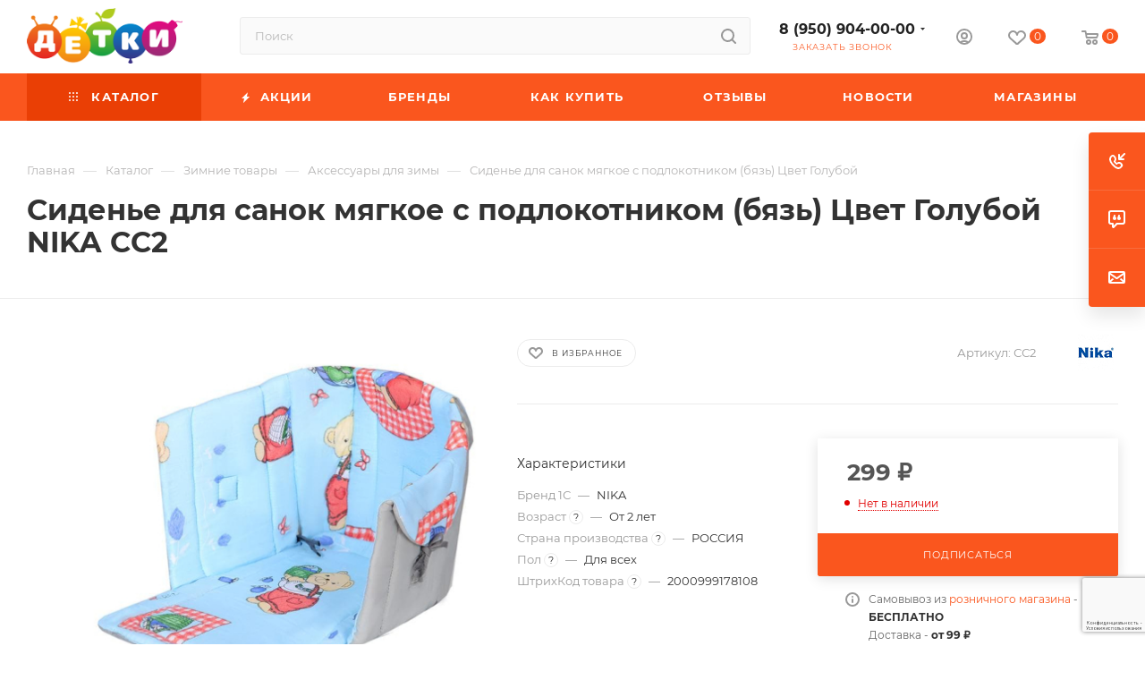

--- FILE ---
content_type: text/html; charset=utf-8
request_url: https://www.google.com/recaptcha/api2/anchor?ar=1&k=6LfnqroUAAAAAElbsf2q66Cs71zm6MqBY1m_EXlL&co=aHR0cHM6Ly9kZXRraS1vbmxpbmUuY29tOjQ0Mw..&hl=ru&v=PoyoqOPhxBO7pBk68S4YbpHZ&size=invisible&anchor-ms=20000&execute-ms=30000&cb=d7sqcvbse07c
body_size: 48904
content:
<!DOCTYPE HTML><html dir="ltr" lang="ru"><head><meta http-equiv="Content-Type" content="text/html; charset=UTF-8">
<meta http-equiv="X-UA-Compatible" content="IE=edge">
<title>reCAPTCHA</title>
<style type="text/css">
/* cyrillic-ext */
@font-face {
  font-family: 'Roboto';
  font-style: normal;
  font-weight: 400;
  font-stretch: 100%;
  src: url(//fonts.gstatic.com/s/roboto/v48/KFO7CnqEu92Fr1ME7kSn66aGLdTylUAMa3GUBHMdazTgWw.woff2) format('woff2');
  unicode-range: U+0460-052F, U+1C80-1C8A, U+20B4, U+2DE0-2DFF, U+A640-A69F, U+FE2E-FE2F;
}
/* cyrillic */
@font-face {
  font-family: 'Roboto';
  font-style: normal;
  font-weight: 400;
  font-stretch: 100%;
  src: url(//fonts.gstatic.com/s/roboto/v48/KFO7CnqEu92Fr1ME7kSn66aGLdTylUAMa3iUBHMdazTgWw.woff2) format('woff2');
  unicode-range: U+0301, U+0400-045F, U+0490-0491, U+04B0-04B1, U+2116;
}
/* greek-ext */
@font-face {
  font-family: 'Roboto';
  font-style: normal;
  font-weight: 400;
  font-stretch: 100%;
  src: url(//fonts.gstatic.com/s/roboto/v48/KFO7CnqEu92Fr1ME7kSn66aGLdTylUAMa3CUBHMdazTgWw.woff2) format('woff2');
  unicode-range: U+1F00-1FFF;
}
/* greek */
@font-face {
  font-family: 'Roboto';
  font-style: normal;
  font-weight: 400;
  font-stretch: 100%;
  src: url(//fonts.gstatic.com/s/roboto/v48/KFO7CnqEu92Fr1ME7kSn66aGLdTylUAMa3-UBHMdazTgWw.woff2) format('woff2');
  unicode-range: U+0370-0377, U+037A-037F, U+0384-038A, U+038C, U+038E-03A1, U+03A3-03FF;
}
/* math */
@font-face {
  font-family: 'Roboto';
  font-style: normal;
  font-weight: 400;
  font-stretch: 100%;
  src: url(//fonts.gstatic.com/s/roboto/v48/KFO7CnqEu92Fr1ME7kSn66aGLdTylUAMawCUBHMdazTgWw.woff2) format('woff2');
  unicode-range: U+0302-0303, U+0305, U+0307-0308, U+0310, U+0312, U+0315, U+031A, U+0326-0327, U+032C, U+032F-0330, U+0332-0333, U+0338, U+033A, U+0346, U+034D, U+0391-03A1, U+03A3-03A9, U+03B1-03C9, U+03D1, U+03D5-03D6, U+03F0-03F1, U+03F4-03F5, U+2016-2017, U+2034-2038, U+203C, U+2040, U+2043, U+2047, U+2050, U+2057, U+205F, U+2070-2071, U+2074-208E, U+2090-209C, U+20D0-20DC, U+20E1, U+20E5-20EF, U+2100-2112, U+2114-2115, U+2117-2121, U+2123-214F, U+2190, U+2192, U+2194-21AE, U+21B0-21E5, U+21F1-21F2, U+21F4-2211, U+2213-2214, U+2216-22FF, U+2308-230B, U+2310, U+2319, U+231C-2321, U+2336-237A, U+237C, U+2395, U+239B-23B7, U+23D0, U+23DC-23E1, U+2474-2475, U+25AF, U+25B3, U+25B7, U+25BD, U+25C1, U+25CA, U+25CC, U+25FB, U+266D-266F, U+27C0-27FF, U+2900-2AFF, U+2B0E-2B11, U+2B30-2B4C, U+2BFE, U+3030, U+FF5B, U+FF5D, U+1D400-1D7FF, U+1EE00-1EEFF;
}
/* symbols */
@font-face {
  font-family: 'Roboto';
  font-style: normal;
  font-weight: 400;
  font-stretch: 100%;
  src: url(//fonts.gstatic.com/s/roboto/v48/KFO7CnqEu92Fr1ME7kSn66aGLdTylUAMaxKUBHMdazTgWw.woff2) format('woff2');
  unicode-range: U+0001-000C, U+000E-001F, U+007F-009F, U+20DD-20E0, U+20E2-20E4, U+2150-218F, U+2190, U+2192, U+2194-2199, U+21AF, U+21E6-21F0, U+21F3, U+2218-2219, U+2299, U+22C4-22C6, U+2300-243F, U+2440-244A, U+2460-24FF, U+25A0-27BF, U+2800-28FF, U+2921-2922, U+2981, U+29BF, U+29EB, U+2B00-2BFF, U+4DC0-4DFF, U+FFF9-FFFB, U+10140-1018E, U+10190-1019C, U+101A0, U+101D0-101FD, U+102E0-102FB, U+10E60-10E7E, U+1D2C0-1D2D3, U+1D2E0-1D37F, U+1F000-1F0FF, U+1F100-1F1AD, U+1F1E6-1F1FF, U+1F30D-1F30F, U+1F315, U+1F31C, U+1F31E, U+1F320-1F32C, U+1F336, U+1F378, U+1F37D, U+1F382, U+1F393-1F39F, U+1F3A7-1F3A8, U+1F3AC-1F3AF, U+1F3C2, U+1F3C4-1F3C6, U+1F3CA-1F3CE, U+1F3D4-1F3E0, U+1F3ED, U+1F3F1-1F3F3, U+1F3F5-1F3F7, U+1F408, U+1F415, U+1F41F, U+1F426, U+1F43F, U+1F441-1F442, U+1F444, U+1F446-1F449, U+1F44C-1F44E, U+1F453, U+1F46A, U+1F47D, U+1F4A3, U+1F4B0, U+1F4B3, U+1F4B9, U+1F4BB, U+1F4BF, U+1F4C8-1F4CB, U+1F4D6, U+1F4DA, U+1F4DF, U+1F4E3-1F4E6, U+1F4EA-1F4ED, U+1F4F7, U+1F4F9-1F4FB, U+1F4FD-1F4FE, U+1F503, U+1F507-1F50B, U+1F50D, U+1F512-1F513, U+1F53E-1F54A, U+1F54F-1F5FA, U+1F610, U+1F650-1F67F, U+1F687, U+1F68D, U+1F691, U+1F694, U+1F698, U+1F6AD, U+1F6B2, U+1F6B9-1F6BA, U+1F6BC, U+1F6C6-1F6CF, U+1F6D3-1F6D7, U+1F6E0-1F6EA, U+1F6F0-1F6F3, U+1F6F7-1F6FC, U+1F700-1F7FF, U+1F800-1F80B, U+1F810-1F847, U+1F850-1F859, U+1F860-1F887, U+1F890-1F8AD, U+1F8B0-1F8BB, U+1F8C0-1F8C1, U+1F900-1F90B, U+1F93B, U+1F946, U+1F984, U+1F996, U+1F9E9, U+1FA00-1FA6F, U+1FA70-1FA7C, U+1FA80-1FA89, U+1FA8F-1FAC6, U+1FACE-1FADC, U+1FADF-1FAE9, U+1FAF0-1FAF8, U+1FB00-1FBFF;
}
/* vietnamese */
@font-face {
  font-family: 'Roboto';
  font-style: normal;
  font-weight: 400;
  font-stretch: 100%;
  src: url(//fonts.gstatic.com/s/roboto/v48/KFO7CnqEu92Fr1ME7kSn66aGLdTylUAMa3OUBHMdazTgWw.woff2) format('woff2');
  unicode-range: U+0102-0103, U+0110-0111, U+0128-0129, U+0168-0169, U+01A0-01A1, U+01AF-01B0, U+0300-0301, U+0303-0304, U+0308-0309, U+0323, U+0329, U+1EA0-1EF9, U+20AB;
}
/* latin-ext */
@font-face {
  font-family: 'Roboto';
  font-style: normal;
  font-weight: 400;
  font-stretch: 100%;
  src: url(//fonts.gstatic.com/s/roboto/v48/KFO7CnqEu92Fr1ME7kSn66aGLdTylUAMa3KUBHMdazTgWw.woff2) format('woff2');
  unicode-range: U+0100-02BA, U+02BD-02C5, U+02C7-02CC, U+02CE-02D7, U+02DD-02FF, U+0304, U+0308, U+0329, U+1D00-1DBF, U+1E00-1E9F, U+1EF2-1EFF, U+2020, U+20A0-20AB, U+20AD-20C0, U+2113, U+2C60-2C7F, U+A720-A7FF;
}
/* latin */
@font-face {
  font-family: 'Roboto';
  font-style: normal;
  font-weight: 400;
  font-stretch: 100%;
  src: url(//fonts.gstatic.com/s/roboto/v48/KFO7CnqEu92Fr1ME7kSn66aGLdTylUAMa3yUBHMdazQ.woff2) format('woff2');
  unicode-range: U+0000-00FF, U+0131, U+0152-0153, U+02BB-02BC, U+02C6, U+02DA, U+02DC, U+0304, U+0308, U+0329, U+2000-206F, U+20AC, U+2122, U+2191, U+2193, U+2212, U+2215, U+FEFF, U+FFFD;
}
/* cyrillic-ext */
@font-face {
  font-family: 'Roboto';
  font-style: normal;
  font-weight: 500;
  font-stretch: 100%;
  src: url(//fonts.gstatic.com/s/roboto/v48/KFO7CnqEu92Fr1ME7kSn66aGLdTylUAMa3GUBHMdazTgWw.woff2) format('woff2');
  unicode-range: U+0460-052F, U+1C80-1C8A, U+20B4, U+2DE0-2DFF, U+A640-A69F, U+FE2E-FE2F;
}
/* cyrillic */
@font-face {
  font-family: 'Roboto';
  font-style: normal;
  font-weight: 500;
  font-stretch: 100%;
  src: url(//fonts.gstatic.com/s/roboto/v48/KFO7CnqEu92Fr1ME7kSn66aGLdTylUAMa3iUBHMdazTgWw.woff2) format('woff2');
  unicode-range: U+0301, U+0400-045F, U+0490-0491, U+04B0-04B1, U+2116;
}
/* greek-ext */
@font-face {
  font-family: 'Roboto';
  font-style: normal;
  font-weight: 500;
  font-stretch: 100%;
  src: url(//fonts.gstatic.com/s/roboto/v48/KFO7CnqEu92Fr1ME7kSn66aGLdTylUAMa3CUBHMdazTgWw.woff2) format('woff2');
  unicode-range: U+1F00-1FFF;
}
/* greek */
@font-face {
  font-family: 'Roboto';
  font-style: normal;
  font-weight: 500;
  font-stretch: 100%;
  src: url(//fonts.gstatic.com/s/roboto/v48/KFO7CnqEu92Fr1ME7kSn66aGLdTylUAMa3-UBHMdazTgWw.woff2) format('woff2');
  unicode-range: U+0370-0377, U+037A-037F, U+0384-038A, U+038C, U+038E-03A1, U+03A3-03FF;
}
/* math */
@font-face {
  font-family: 'Roboto';
  font-style: normal;
  font-weight: 500;
  font-stretch: 100%;
  src: url(//fonts.gstatic.com/s/roboto/v48/KFO7CnqEu92Fr1ME7kSn66aGLdTylUAMawCUBHMdazTgWw.woff2) format('woff2');
  unicode-range: U+0302-0303, U+0305, U+0307-0308, U+0310, U+0312, U+0315, U+031A, U+0326-0327, U+032C, U+032F-0330, U+0332-0333, U+0338, U+033A, U+0346, U+034D, U+0391-03A1, U+03A3-03A9, U+03B1-03C9, U+03D1, U+03D5-03D6, U+03F0-03F1, U+03F4-03F5, U+2016-2017, U+2034-2038, U+203C, U+2040, U+2043, U+2047, U+2050, U+2057, U+205F, U+2070-2071, U+2074-208E, U+2090-209C, U+20D0-20DC, U+20E1, U+20E5-20EF, U+2100-2112, U+2114-2115, U+2117-2121, U+2123-214F, U+2190, U+2192, U+2194-21AE, U+21B0-21E5, U+21F1-21F2, U+21F4-2211, U+2213-2214, U+2216-22FF, U+2308-230B, U+2310, U+2319, U+231C-2321, U+2336-237A, U+237C, U+2395, U+239B-23B7, U+23D0, U+23DC-23E1, U+2474-2475, U+25AF, U+25B3, U+25B7, U+25BD, U+25C1, U+25CA, U+25CC, U+25FB, U+266D-266F, U+27C0-27FF, U+2900-2AFF, U+2B0E-2B11, U+2B30-2B4C, U+2BFE, U+3030, U+FF5B, U+FF5D, U+1D400-1D7FF, U+1EE00-1EEFF;
}
/* symbols */
@font-face {
  font-family: 'Roboto';
  font-style: normal;
  font-weight: 500;
  font-stretch: 100%;
  src: url(//fonts.gstatic.com/s/roboto/v48/KFO7CnqEu92Fr1ME7kSn66aGLdTylUAMaxKUBHMdazTgWw.woff2) format('woff2');
  unicode-range: U+0001-000C, U+000E-001F, U+007F-009F, U+20DD-20E0, U+20E2-20E4, U+2150-218F, U+2190, U+2192, U+2194-2199, U+21AF, U+21E6-21F0, U+21F3, U+2218-2219, U+2299, U+22C4-22C6, U+2300-243F, U+2440-244A, U+2460-24FF, U+25A0-27BF, U+2800-28FF, U+2921-2922, U+2981, U+29BF, U+29EB, U+2B00-2BFF, U+4DC0-4DFF, U+FFF9-FFFB, U+10140-1018E, U+10190-1019C, U+101A0, U+101D0-101FD, U+102E0-102FB, U+10E60-10E7E, U+1D2C0-1D2D3, U+1D2E0-1D37F, U+1F000-1F0FF, U+1F100-1F1AD, U+1F1E6-1F1FF, U+1F30D-1F30F, U+1F315, U+1F31C, U+1F31E, U+1F320-1F32C, U+1F336, U+1F378, U+1F37D, U+1F382, U+1F393-1F39F, U+1F3A7-1F3A8, U+1F3AC-1F3AF, U+1F3C2, U+1F3C4-1F3C6, U+1F3CA-1F3CE, U+1F3D4-1F3E0, U+1F3ED, U+1F3F1-1F3F3, U+1F3F5-1F3F7, U+1F408, U+1F415, U+1F41F, U+1F426, U+1F43F, U+1F441-1F442, U+1F444, U+1F446-1F449, U+1F44C-1F44E, U+1F453, U+1F46A, U+1F47D, U+1F4A3, U+1F4B0, U+1F4B3, U+1F4B9, U+1F4BB, U+1F4BF, U+1F4C8-1F4CB, U+1F4D6, U+1F4DA, U+1F4DF, U+1F4E3-1F4E6, U+1F4EA-1F4ED, U+1F4F7, U+1F4F9-1F4FB, U+1F4FD-1F4FE, U+1F503, U+1F507-1F50B, U+1F50D, U+1F512-1F513, U+1F53E-1F54A, U+1F54F-1F5FA, U+1F610, U+1F650-1F67F, U+1F687, U+1F68D, U+1F691, U+1F694, U+1F698, U+1F6AD, U+1F6B2, U+1F6B9-1F6BA, U+1F6BC, U+1F6C6-1F6CF, U+1F6D3-1F6D7, U+1F6E0-1F6EA, U+1F6F0-1F6F3, U+1F6F7-1F6FC, U+1F700-1F7FF, U+1F800-1F80B, U+1F810-1F847, U+1F850-1F859, U+1F860-1F887, U+1F890-1F8AD, U+1F8B0-1F8BB, U+1F8C0-1F8C1, U+1F900-1F90B, U+1F93B, U+1F946, U+1F984, U+1F996, U+1F9E9, U+1FA00-1FA6F, U+1FA70-1FA7C, U+1FA80-1FA89, U+1FA8F-1FAC6, U+1FACE-1FADC, U+1FADF-1FAE9, U+1FAF0-1FAF8, U+1FB00-1FBFF;
}
/* vietnamese */
@font-face {
  font-family: 'Roboto';
  font-style: normal;
  font-weight: 500;
  font-stretch: 100%;
  src: url(//fonts.gstatic.com/s/roboto/v48/KFO7CnqEu92Fr1ME7kSn66aGLdTylUAMa3OUBHMdazTgWw.woff2) format('woff2');
  unicode-range: U+0102-0103, U+0110-0111, U+0128-0129, U+0168-0169, U+01A0-01A1, U+01AF-01B0, U+0300-0301, U+0303-0304, U+0308-0309, U+0323, U+0329, U+1EA0-1EF9, U+20AB;
}
/* latin-ext */
@font-face {
  font-family: 'Roboto';
  font-style: normal;
  font-weight: 500;
  font-stretch: 100%;
  src: url(//fonts.gstatic.com/s/roboto/v48/KFO7CnqEu92Fr1ME7kSn66aGLdTylUAMa3KUBHMdazTgWw.woff2) format('woff2');
  unicode-range: U+0100-02BA, U+02BD-02C5, U+02C7-02CC, U+02CE-02D7, U+02DD-02FF, U+0304, U+0308, U+0329, U+1D00-1DBF, U+1E00-1E9F, U+1EF2-1EFF, U+2020, U+20A0-20AB, U+20AD-20C0, U+2113, U+2C60-2C7F, U+A720-A7FF;
}
/* latin */
@font-face {
  font-family: 'Roboto';
  font-style: normal;
  font-weight: 500;
  font-stretch: 100%;
  src: url(//fonts.gstatic.com/s/roboto/v48/KFO7CnqEu92Fr1ME7kSn66aGLdTylUAMa3yUBHMdazQ.woff2) format('woff2');
  unicode-range: U+0000-00FF, U+0131, U+0152-0153, U+02BB-02BC, U+02C6, U+02DA, U+02DC, U+0304, U+0308, U+0329, U+2000-206F, U+20AC, U+2122, U+2191, U+2193, U+2212, U+2215, U+FEFF, U+FFFD;
}
/* cyrillic-ext */
@font-face {
  font-family: 'Roboto';
  font-style: normal;
  font-weight: 900;
  font-stretch: 100%;
  src: url(//fonts.gstatic.com/s/roboto/v48/KFO7CnqEu92Fr1ME7kSn66aGLdTylUAMa3GUBHMdazTgWw.woff2) format('woff2');
  unicode-range: U+0460-052F, U+1C80-1C8A, U+20B4, U+2DE0-2DFF, U+A640-A69F, U+FE2E-FE2F;
}
/* cyrillic */
@font-face {
  font-family: 'Roboto';
  font-style: normal;
  font-weight: 900;
  font-stretch: 100%;
  src: url(//fonts.gstatic.com/s/roboto/v48/KFO7CnqEu92Fr1ME7kSn66aGLdTylUAMa3iUBHMdazTgWw.woff2) format('woff2');
  unicode-range: U+0301, U+0400-045F, U+0490-0491, U+04B0-04B1, U+2116;
}
/* greek-ext */
@font-face {
  font-family: 'Roboto';
  font-style: normal;
  font-weight: 900;
  font-stretch: 100%;
  src: url(//fonts.gstatic.com/s/roboto/v48/KFO7CnqEu92Fr1ME7kSn66aGLdTylUAMa3CUBHMdazTgWw.woff2) format('woff2');
  unicode-range: U+1F00-1FFF;
}
/* greek */
@font-face {
  font-family: 'Roboto';
  font-style: normal;
  font-weight: 900;
  font-stretch: 100%;
  src: url(//fonts.gstatic.com/s/roboto/v48/KFO7CnqEu92Fr1ME7kSn66aGLdTylUAMa3-UBHMdazTgWw.woff2) format('woff2');
  unicode-range: U+0370-0377, U+037A-037F, U+0384-038A, U+038C, U+038E-03A1, U+03A3-03FF;
}
/* math */
@font-face {
  font-family: 'Roboto';
  font-style: normal;
  font-weight: 900;
  font-stretch: 100%;
  src: url(//fonts.gstatic.com/s/roboto/v48/KFO7CnqEu92Fr1ME7kSn66aGLdTylUAMawCUBHMdazTgWw.woff2) format('woff2');
  unicode-range: U+0302-0303, U+0305, U+0307-0308, U+0310, U+0312, U+0315, U+031A, U+0326-0327, U+032C, U+032F-0330, U+0332-0333, U+0338, U+033A, U+0346, U+034D, U+0391-03A1, U+03A3-03A9, U+03B1-03C9, U+03D1, U+03D5-03D6, U+03F0-03F1, U+03F4-03F5, U+2016-2017, U+2034-2038, U+203C, U+2040, U+2043, U+2047, U+2050, U+2057, U+205F, U+2070-2071, U+2074-208E, U+2090-209C, U+20D0-20DC, U+20E1, U+20E5-20EF, U+2100-2112, U+2114-2115, U+2117-2121, U+2123-214F, U+2190, U+2192, U+2194-21AE, U+21B0-21E5, U+21F1-21F2, U+21F4-2211, U+2213-2214, U+2216-22FF, U+2308-230B, U+2310, U+2319, U+231C-2321, U+2336-237A, U+237C, U+2395, U+239B-23B7, U+23D0, U+23DC-23E1, U+2474-2475, U+25AF, U+25B3, U+25B7, U+25BD, U+25C1, U+25CA, U+25CC, U+25FB, U+266D-266F, U+27C0-27FF, U+2900-2AFF, U+2B0E-2B11, U+2B30-2B4C, U+2BFE, U+3030, U+FF5B, U+FF5D, U+1D400-1D7FF, U+1EE00-1EEFF;
}
/* symbols */
@font-face {
  font-family: 'Roboto';
  font-style: normal;
  font-weight: 900;
  font-stretch: 100%;
  src: url(//fonts.gstatic.com/s/roboto/v48/KFO7CnqEu92Fr1ME7kSn66aGLdTylUAMaxKUBHMdazTgWw.woff2) format('woff2');
  unicode-range: U+0001-000C, U+000E-001F, U+007F-009F, U+20DD-20E0, U+20E2-20E4, U+2150-218F, U+2190, U+2192, U+2194-2199, U+21AF, U+21E6-21F0, U+21F3, U+2218-2219, U+2299, U+22C4-22C6, U+2300-243F, U+2440-244A, U+2460-24FF, U+25A0-27BF, U+2800-28FF, U+2921-2922, U+2981, U+29BF, U+29EB, U+2B00-2BFF, U+4DC0-4DFF, U+FFF9-FFFB, U+10140-1018E, U+10190-1019C, U+101A0, U+101D0-101FD, U+102E0-102FB, U+10E60-10E7E, U+1D2C0-1D2D3, U+1D2E0-1D37F, U+1F000-1F0FF, U+1F100-1F1AD, U+1F1E6-1F1FF, U+1F30D-1F30F, U+1F315, U+1F31C, U+1F31E, U+1F320-1F32C, U+1F336, U+1F378, U+1F37D, U+1F382, U+1F393-1F39F, U+1F3A7-1F3A8, U+1F3AC-1F3AF, U+1F3C2, U+1F3C4-1F3C6, U+1F3CA-1F3CE, U+1F3D4-1F3E0, U+1F3ED, U+1F3F1-1F3F3, U+1F3F5-1F3F7, U+1F408, U+1F415, U+1F41F, U+1F426, U+1F43F, U+1F441-1F442, U+1F444, U+1F446-1F449, U+1F44C-1F44E, U+1F453, U+1F46A, U+1F47D, U+1F4A3, U+1F4B0, U+1F4B3, U+1F4B9, U+1F4BB, U+1F4BF, U+1F4C8-1F4CB, U+1F4D6, U+1F4DA, U+1F4DF, U+1F4E3-1F4E6, U+1F4EA-1F4ED, U+1F4F7, U+1F4F9-1F4FB, U+1F4FD-1F4FE, U+1F503, U+1F507-1F50B, U+1F50D, U+1F512-1F513, U+1F53E-1F54A, U+1F54F-1F5FA, U+1F610, U+1F650-1F67F, U+1F687, U+1F68D, U+1F691, U+1F694, U+1F698, U+1F6AD, U+1F6B2, U+1F6B9-1F6BA, U+1F6BC, U+1F6C6-1F6CF, U+1F6D3-1F6D7, U+1F6E0-1F6EA, U+1F6F0-1F6F3, U+1F6F7-1F6FC, U+1F700-1F7FF, U+1F800-1F80B, U+1F810-1F847, U+1F850-1F859, U+1F860-1F887, U+1F890-1F8AD, U+1F8B0-1F8BB, U+1F8C0-1F8C1, U+1F900-1F90B, U+1F93B, U+1F946, U+1F984, U+1F996, U+1F9E9, U+1FA00-1FA6F, U+1FA70-1FA7C, U+1FA80-1FA89, U+1FA8F-1FAC6, U+1FACE-1FADC, U+1FADF-1FAE9, U+1FAF0-1FAF8, U+1FB00-1FBFF;
}
/* vietnamese */
@font-face {
  font-family: 'Roboto';
  font-style: normal;
  font-weight: 900;
  font-stretch: 100%;
  src: url(//fonts.gstatic.com/s/roboto/v48/KFO7CnqEu92Fr1ME7kSn66aGLdTylUAMa3OUBHMdazTgWw.woff2) format('woff2');
  unicode-range: U+0102-0103, U+0110-0111, U+0128-0129, U+0168-0169, U+01A0-01A1, U+01AF-01B0, U+0300-0301, U+0303-0304, U+0308-0309, U+0323, U+0329, U+1EA0-1EF9, U+20AB;
}
/* latin-ext */
@font-face {
  font-family: 'Roboto';
  font-style: normal;
  font-weight: 900;
  font-stretch: 100%;
  src: url(//fonts.gstatic.com/s/roboto/v48/KFO7CnqEu92Fr1ME7kSn66aGLdTylUAMa3KUBHMdazTgWw.woff2) format('woff2');
  unicode-range: U+0100-02BA, U+02BD-02C5, U+02C7-02CC, U+02CE-02D7, U+02DD-02FF, U+0304, U+0308, U+0329, U+1D00-1DBF, U+1E00-1E9F, U+1EF2-1EFF, U+2020, U+20A0-20AB, U+20AD-20C0, U+2113, U+2C60-2C7F, U+A720-A7FF;
}
/* latin */
@font-face {
  font-family: 'Roboto';
  font-style: normal;
  font-weight: 900;
  font-stretch: 100%;
  src: url(//fonts.gstatic.com/s/roboto/v48/KFO7CnqEu92Fr1ME7kSn66aGLdTylUAMa3yUBHMdazQ.woff2) format('woff2');
  unicode-range: U+0000-00FF, U+0131, U+0152-0153, U+02BB-02BC, U+02C6, U+02DA, U+02DC, U+0304, U+0308, U+0329, U+2000-206F, U+20AC, U+2122, U+2191, U+2193, U+2212, U+2215, U+FEFF, U+FFFD;
}

</style>
<link rel="stylesheet" type="text/css" href="https://www.gstatic.com/recaptcha/releases/PoyoqOPhxBO7pBk68S4YbpHZ/styles__ltr.css">
<script nonce="FZgIuRZIeXj8MrKaBgSFdg" type="text/javascript">window['__recaptcha_api'] = 'https://www.google.com/recaptcha/api2/';</script>
<script type="text/javascript" src="https://www.gstatic.com/recaptcha/releases/PoyoqOPhxBO7pBk68S4YbpHZ/recaptcha__ru.js" nonce="FZgIuRZIeXj8MrKaBgSFdg">
      
    </script></head>
<body><div id="rc-anchor-alert" class="rc-anchor-alert"></div>
<input type="hidden" id="recaptcha-token" value="[base64]">
<script type="text/javascript" nonce="FZgIuRZIeXj8MrKaBgSFdg">
      recaptcha.anchor.Main.init("[\x22ainput\x22,[\x22bgdata\x22,\x22\x22,\[base64]/[base64]/[base64]/[base64]/[base64]/[base64]/[base64]/[base64]/[base64]/[base64]\\u003d\x22,\[base64]\\u003d\x22,\[base64]/DicONekDDnT5NfsKVLFjDkcOEX8OkH8OrwqZ6L8Otw5HCqsOqwoHDohdRMAfDixUJw75ew5oZTsKxwr3Ct8Kmw5cEw5TCtRsDw5rCjcKCwo7DqmA2wrBBwpdjG8K7w4fCtxrCl1PCtMO7QcKaw6TDrcK/BsO0wq3Cn8O0wr0Gw6FBWFzDr8KNNBxuwoDCrsOzwpnDpMKSwq1JwqHDocOYwqIHw4fCnMOxwrfCmcOHbhkPSTXDi8KxN8KMdBTDkhs7FUnCtwtlw53CrCHCqMOywoIrwoILZkheR8K7w55yB3kEwo/CjBh7w7XDqcO8MB5Zwowmw7bDksO9OMOHw4HDvHsiw6/[base64]/[base64]/wpLCk8OhRkl/w64ow44rwqPClHTCscKhCsODw4nChD4lwoNTwplNwrxWwqbDhHLDmW7Cn1hTw7jCg8OnwqvDjXDChsODw6HDh3/[base64]/DtyoOGyxLTQxiSB5iw4/[base64]/DgwhGw6xgHhjDpEDCpCQ/wqMbwoQjw41dbiHDisKywrZhEzQmDgggWAFjTsOpICBTw74Pw67Cu8Ofw4JkL25cwrw4IyNXwqzDq8OzFFHCj1RhKcK9UyxTf8OYw4zDosOiwqYaM8KMcgEQNMKBZMOjw54/SsOedivChsKuwrTDlMK9JsOKViLDq8O2w7/DpRXDm8KGwrlZw64Lwo3DosKsw4IbEGAKTsKnw7w4w4nCqFwlwqIIUMO/wq8awq9yDsOwB8ODw5fDvsOJM8KVwrYBwqHDi8K7PEoSLcKEcw3Cu8O0w5o4w4gTw4o7wprCuMKkJsK3w7zDpMKpwrcaMDjDscKnwpHCoMOWIHMaw7LDksOiH2XCjcK6wo3Dq8OpwrDCm8Oow49Pw53CrcKWOsK3PsO3R1DDl3jClsO5Wy/CnsOAwpPDhsOBLmATHXsGw5hrwrRnw51hwqh5MkvCskrDmBXCjkMGccOtPg0Rwq0HwrHDvTzCjcO2woZbYMKSZxnDtxjCssKZU3/Co2/CmQoaf8O+YG4OSFrDvsOLw6E/wokJe8Ofw7HCulvDqMO0w4gLwqfCmkXDlDwVVz/CjHo/VMKOFcK2CcOZWsOSF8OlaF/[base64]/ShpIwoXDtx9GWVQ3HmMbd8O6wonDmj4kwrvDpTNBwqd1YcK7JcOYwp3CkMO4XirDgcKzI00ywq/Du8OxURsjw4lbScOUwpjCrsOawrUtwopIw7vCqcOKEsOmej86HcK3w6MRwpDCj8O7bsOBwqfCq0DCrMK5EcKHT8KRwqx3w5fDth5Cw6DDqMONw6/DtFfCi8OnSMK2XXROP24NdRs+w7spccOQO8Ogw6vDu8OJw5fDgXDCssKsNTfCk3bDp8KfwpYuHWQpwp1/woNxw5PDpcKKw4vDocKtIMOqSXAyw4oiwoBWwqYrw7nDqsOhUz/[base64]/DmMKzw5TCpMKDw64ZBmjDjcOKKMOQwpbDqWpjwozDp3Zywq0jw50QccKRw6Aywq9ow5/Cvk1aw5PClsKCYifCuUoEbhlXw5VNCsO/RQ4ywp5aw6rCucK+McK+aMOXXzLDpcKVTDTCn8KQLio5HcOiw5/DpirCkGg5PMKWMmTCjMKsVjwWWsO1w63DkMO7aGNJwofDpxnDu8OfwrXCpMO+w7QdwoTCuxIgw40Owo1qw7lkR3bCocKCwq8VwrFkAlIhw6sWEcO2w6TDjwtHPcKJdcKsNcKew4/Ck8O3G8KSL8Kxw6/DoT3Cr2zCkW/Dr8KxwqPCq8OhDwXDsVg/[base64]/[base64]/DpC3DgELDpBYPwoLDqMKbwpTDo0NWXMKBw60hMBtQwq5/w5kAA8ODw5Yvwo4oLlBxwpZff8Kew4XDr8Osw6svdcOlw7bDgsO9wqstCh7ClMKlRcKCZz/[base64]/ZsKxLGPDsChEJsOWMMOqwpdHDsOVesOHRMOfw64YVDYwZGXCqlbCiAzCv2A2MH3Do8KgwpXDssOFGDPCgTjCq8Oyw5nDhgjDh8O5w797eQHCqxNEPFzCj8KsU2Rew7/CgMK/[base64]/DuRzCncKEw6cAQsO2f8O+OMO2JsO7wpzDkcKTw555wo5gw49mS3jDgWLDnsKCYMOcw58Tw5/Dp0nDi8OBAWoxOMOWaMKrPWHDs8OZMREpDMOXwqZ3A03DiXdIwoA1dsK8HFUvw53DuwjDicO3wrNwCsOaw7TCkypRw58DDcKiOh/[base64]/[base64]/[base64]/CjMOaN8OXIMKgNw89MmzCrMOpesKMwp1/w7rClRkGw7oyw5fCrcKjS217MDEHw6LDvAbCuWvCq1vDm8KGBsK4w6zDpS/DkcKeG0jDtQZWw6YdXMKuwp3DtcOYScOywqLCo8KfL2TCgWvCukjCpVPDhF8pw7goGsO9XMK8wpd9ZMKnwp/DusK4w74FUg7DsMKARVR9E8KKR8K8R3jCnnnCicKKw6g9GB3CrVBew5UBHcOSK1gowp7DtcOtLsKowqDCpy1yIcKTd081dcKvXBzDnMKzNnrDiMKlwptfTsK5w47DvMO7EXsRfx/DpUoTR8KycjjCoMOPwrnDjMOkB8Kuw5tHa8KRXMK1S21QJG7DtExjwr8swoDDp8OmCsKbS8OiQkRYUzTCnBAjwobCqXPDtw1PfW00w5xZQcKnw6l3QgLClcOyTsKSasOJEsKjRXNGTQ/DmWTDvMOgUMKFfsO4w4nCnQ/Cj8KrayxSIHLCmcK/[base64]/Co2nDmMK+wotFw4c2w5UcwoEqw4HDhXYSLsOLRMODw4nCkAJ3w4BRwpIdLsOLwqjCtgnCl8K7OMOwYMKQwrHCikjDiCZuwpLCvMOywogCwrtKw5DCs8OrQivDrmQKF2XCjhXCvVPClztjfRTCmMKAd09awqvCllvDq8O/HMO1PFVxOcOvGsKUw73CklrCp8KwNsO5w5nCt8Kvw4IbPFzDvsOzw498w4nDm8O5HsKqdcKYwrXDqsOzwp8QRsOgfcKxQMOewqhDw74hQh1/[base64]/[base64]/CpMOcwoPCp1VnQGI5SAbCg8KOexLDnCRJI8OXDsOCw5ASw53DqcO3AF04SsKCccOkWsO3w5U4wqDDocO6EMKKNcOiw702RRxEw5U6wrVEcSEHOGLCt8KsT2vDl8KCw43Csw3Ds8KAwovDt0gqVB0yw4TDs8OzIFobw7FgAyo4IDbDjg5ywrfCs8OcJm4BSWwJw63Cgw/[base64]/wrtcwqTChyQTw6Inw68Uw7AAw5U3w6Ebwro4w7fCqg/ClztPw6zCgG1RESY2d1YdwrtIH0kDVUrCnsOxw4PDjTbDoGTCkwPCiVprVGdgJsO6wrvCv2NgbMOSwqBAw6TDnMKAw61IwrEfAMO0ZcOpFRfDtsOFw58yJcOXw61Kw4XDnTPDssOtCS7Cm2wpbSbCqMOESMKVw4tMw5PDg8O/wpLCgcKQBMKaw4MJw4/[base64]/[base64]/Cv1TDvMOOUhgPw67DgcKtw6A0wpTCqFDCrDPDvFvDsm90OgDCgsO3w7cRDsOZDzlYw6o3w5AwwqTDllEEA8Kcw4DDgsKpwoDDucK4OcOtEMOGG8KlfMKhA8OYw4jCi8OoR8KWSkVQwr/CoMKXI8KrYcObSCzDrgnCpMO1wpTDi8O0My9Xw7fDjcOewrhxw63CrMOIwrHDo8KSCmjDiHvCimzDslzCscKOCm/Dlm0Kf8Odw6I1H8OYY8Olw4tBw7/CkADCiQExwrLDnMOCwo9WcMKOFQwZHcOgEHbClBzDrsKBc34RI8KmXhYowpthWmnDoX0YHkrCn8O9w7EdEHjCswrCsULDuDAAw6lUw7zDicKDwpvDq8KWw73Dp3nCoMKgAVfCoMOzJ8Olwq0OPcKxQsO3w6YXw6obDxjDtwTDllkebMKLD0vChw/DrCkEcitzw6IGwpdnwpAWw6HDgEfDj8K7w4gmUMKvLWXCphUPwovDrsOAVE8IZ8OCScKbW0TDqMOWDzxfw4cyI8KCa8O0DFV+FMOGw4rDiHxMwrQ8w7rCrXnCsSXCmDARR3PCpMOJwpzDt8KwcRXCtMO7EhU3OyEVw7fCjMO1fcOrMG/CksOMC1RBHgNawrpITsOTwpbCscO+w545XMO+OUsRwpnCnHhkdMKywo7Cj1YkEz9Yw6rDosKaLMK2w5HCqSJFAcKQQw/DpXzCvB0cw6EATMOTUMOlw7TCmxzDrlc/PMKowq9BQMOyw7rDnMK0woxlb00owo/CpMKXb1NwZjzDkkgFTMKbQcK4HQBVwqDDkV7DocKAfMK2B8KfYsKKesKKGsK0wqZ9wqg4KDDDkFgCclzCkRjCuytXwpQ/DipPdjocBSzCscKUNcOWBMKAw6zDmiHCvwXDl8OFwprCmCxLw4nCmsOEw6kZOMKuT8OkwpPCmAnCrhLDvBwKIMKBaEjDgT5LAcKuw5kEw7J+ScKXZT4Qw5DChDdJWQARw7PDhMKDKR/Cs8OMwozDmcONwpAFDXI+wpnCjMK7w48Bf8KNw6TDsMKRKcK+w5fCjsKGwq/ClGkpPsKxwrIBw6YOAcKmwoLCgMKDDzbCo8KXXiHCjMKDKSvCr8K9wqvCsCrDnxvCrMOqwqJKw7vChcOnKX7DoivCsnLDmcOswqDDkx/[base64]/[base64]/CscOObcO4B8ORworCj8KDDX0uwrzChcKnC8KUMMKkwpnDnMOmw5t1b1MQdMK2eRhrGHA1w43CiMKZTlZ3EXVmG8KDwq8Tw4tEw5RqwpYMw67CtmMNCsONw4ciWcO8w4vDhQQ3w5nDp1fCv8KkRW/CnsOPRRkww65Iw5Ncw5ZqeMKwc8OXKEPDq8OBM8KRUwI2XcOnwoIpw5t9F8OOZVwdwpnCk2AGHcKxMH/Cjk3DhMKPw4jDiWFAY8KGBMK5DSHDvMOmbw3ChMODbUrCjsK2R2LDqsKvKxzCtDjDmATCvB7DkHXDtAIhwrzDr8O6SsK7w5o/[base64]/Cjy/CvMOhVi/DhFAUVDdDUsO6NMK9WyLDnChdw70zCjDDvcKuw5TCg8OkLgEHw4DCq05OVCbCpsK6woDCgcOvw6jDvcKmw7fDt8OAwp13TWHCqMKZKmIHCMOsw6sxw63DhcO0w43DlVTDssKOwpnCkcKmw4ovSsKDK3HDssOtXsKMXMOUw5TDnA9Hwq1Twp8meMKGBxvDg8Kfwr/CtnnDj8KOwojCpMOKEhYvw6bDocKOwrLDkTx+w7ZrLsOVw44XMsOwwqVSwqFFe21Ac3LDuxJ+OXFiw6M5wrHDmsOqwqXDoBZTwrcRwrwPHn8xwqjDjsOrBsO0U8KuZ8OxKm8Bwqprw5HDmAfDkBnCsU8+FMOEw70oLMKZw7RZwqHDmhLDqW0awq7DrsKxw4/CrMOxDsOJw5HDjsKUwp5JTMK5Xgxyw7bCt8OEwofCn3JVBTggPMOpJ3zDkcK7TDvCjcKVw67DssOhw4jChsOzcsOdw7jDlcOfacKLfsKPwrAPAnTCmEFBdsKEw53Di8O0f8OiQMOcw4UYF0/CjQ7Dgy9gDQlZWA9fGWUgwoEaw4UKwoXClsKbE8Kdw7DDnW93TElhAMKRcz/DsMOyw6HDtMKlbnLCi8O4JUnDicKFMCrDhz9mwqLChmwiwprDsi5nCk/DmsOmSCQaTwVtwovCrmZvDDFnwrcSL8O7woRWCMK1wq80w7kKZsKbwpLDl3A3wqPDilHDmcOLcljCvcKhYMOjHMKbwqjDvcOXIEgUwoHDsDBqM8KxwpwxOxPDoRgqw5FvAjluw5vCjXZ6wpjDgMOdSsKwwoPCmzbDjVQ4wo/[base64]/DucKPVcKMS8OrGlbCm3dwMsK6a8OvGjLCisOGw4NKDnjDlmo0Q8Khw4PDr8K1JsO4HsOMPcKqw6vCi0PDlBDDvcKyWMKkwoxHwprDpgteX2XDjSzDp3d/[base64]/DlsKDPEwxOX/CjMOww7pALMOIWcOyw55zVcKbw6tsw4HCrcOWw7vDocKmw4rCm3nDqH7CogXDmcKlccKfa8KxKMO7wpPCgMO6ACHDtUtLwrcMwqo3w4zCq8KHwot/wp7Cr1U7LXF4w6xsw4TDul3DpUlXwoDDox5YEQHDiXlCw7fChG/DtMK2SmFpQMO9w7fCqMOgw6VaL8OZw6PCmSnDpi7DunURw4NAX3cfw5lDwo4GwoQtEMKoMT7Dl8O8YwzDil3CiwTDocKhFCgswqTCncO1Un7DtcOdRMK1wpZIa8KIw7sdG08mZVIJwqXChMK2TsO4w4fDg8OncMOGw7RpHMOZDRPCnm/[base64]/DuzIpSMK9X8Olwp7DscK3PwvDsMKRAMO8wrLDiRLCoETDk8KLMF0Qw7rDmsKMbXgOwpxYwpV/TcOCwrRPb8KqwoHDkR3CvyIFH8Ksw4HCpQBzw4HCq3xHw4VrwrNvwqwMdUXDgRzDghnDpcO1OMOsM8KtwpzCsMKNwrBpw5TDhcOgSsORwp1wwoQPYT89GjYCwp/Cu8KiCinDv8KmZ8OzEcKeLyzCocO/[base64]/HyjCosKiMsOhwpYfKz0DFMO7wo52O8OawpPCoArCjcKeGS/DumHCvcKZVMKbw5DDmsKAw7Mdw5Ulw6UFw7YvwqHCmAoXw67CmcO+MFoMw50Pwow7w4Vzw4BeNcOgwrfCgCkFH8KnGMO5w7fDiMKLZAXCu0/Co8OEAMKpQVvCv8Oqwo/DtcOHY3/DtVgkwp8Pw4/CvnUOwpAuZzDDjcKNLMOvwp3ClRRpwrlnCxjCjCTCmCECGsOUdAXDnh/[base64]/DrxjCvMKiCcKCwqB2w6A4OsOsw6bDmmbDpAXDj8ORZcOOUnvDlgELDcOfPwUdw4fCq8OMVR7Dt8K1w5JARHLDksKyw7DCmMO5w4dXL13CkBHCtcKgPDFVNMO/AcO+w6jDscK8PncVwoYhw6bCmMONacKabcKhwooOdQPDr0AMd8KBw6Fpw77DrcODfMKlw6LDjn9HeUbDk8KHw6TClRjDnMK7R8KeL8OcQDbDq8ONwrnDkMOVwofDvcKmNVPDtAxowpQIV8K5fMOKZgfCnAR5ZBAgwrbCmUUuYx19XMKeBcKewogDwoEoQsKgIT/DsxnDrMOMC2LCgQldJ8OYwoDCj3HCpsKDw547BxbCjMOmw5nDtmQPw6jDvFXDn8Ojw6LCuRzDlHLDvsKJw4pVL8OhGsK7w4p7XBTCsWgmTsO+wqdww7vDq1nCiEvDn8OXw4DDpULCrcO4w4TDqcOLEF0JE8OewqfCl8KuF3jDul/DpMOLY0nDqMK0UMK0w6TDtjnCjMKpw4vCuUgjw48dwqPCpsOewp/Ck29tTjzDuUjDhcKXecKMYU8eGDQ0L8K6wpVOw6bCvzspwpRMwrxib1NVw4lzAAXCkkrDozJbwrB9w7jCrsKPa8KdLhUSwqfCjcOQEAogw7sHwq1/UQLDncOjw5w8YcOxwqjDjhpiasOgwrrDlhJIwpRtD8OZUXTCjnrClsOCw4JFw5TCrcK/w7nDpcKyamnDlMK7wp4sHMOKw6XDmGUMwr0UMh0sw49Nw7fDmsOQbS8iw5Ntw7XDg8OGFMKvw41aw6sZH8KYwqQHw4bDhx9eex5JwqVkw6nDsMKxw7DCqk98w7Zvw5zDtRbCvcKYw4dDRMOpMGXCu28HLyzDpMOHfcKNw7FhAW7DjwFJC8OBw63Dv8Kew4/Ch8OEwoHCrsO3dQnCoMK3LsKkwqzCkEUdLcOOwpnClcO6wo7ClH3CpcOTFBANbsOsBcKEc313fsOIeVzCkcKLUSg/w70pRGdAwofCmcO4w4jDhsOSYRIcwqUlw6ZgwofDhQBywocqwqXCjMOtaMKRw4vCol7CkcKLLz0JJ8OUw7PCpiceIy3Ch1rCt3wRwo/[base64]/[base64]/DtmLCr8K8wpbCiVwww6kdw7fCg1PCvsKmwqU5YMOGwqTCpcOTKg3DlEJ/wojDp19nbMKdwrY2GxrDusObWD3DqMOGC8K/[base64]/R8OawrXDohcdwoXDtcObPMKlw6zDvcKiwrTDssOewo3DocKHwp/Cry/DrWDCqcKaw5xhesOMw4UzEn/CjgApPk7DscOBUMK8csOlw4TDlz1kcMKbPEjDtMOvbMOEwpY0wrNswqgkJsKLwrZ5T8OraCtXwoNbw5jDrR/[base64]/DqHIcwpIjAmLCi8OBwoJBwoNMwoAdwoLCsjLDrMO7Uj3DglgeAnTDp8OZw7XCmsK2MFFjw7TDrsOzwrFOw68aw5J7Cj/DomXDtsKXwqTDpsKnw7c9wqjCk1zChBV8w7jChMKnfG1Gw644w4bCk0gLV8OcdcOEVcOrYMOEwqTDk1zDn8O9wqPDvFYXL8KqKsOiRlDDlwJSYsKtTcO5wp3DvWEKdiDDlMO3wovDq8Ktwrg8DCrDoAHCo3EPJVZPwop8BMOxwq/Dm8OjwoPCusOuw5fCusKDGcK7w4AwIsKBDBYSSWjCrcOlw4kgwposwrwrfcOMwrXDkBNswr4iaVcJwqtTwpNdBMKbQMOCw4DCo8Ovw5h/w77CjsOYwprDvsKATB3CuC3DmRMxXgp7GG3Dq8OFc8KwesKsNMOOCcO/[base64]/w5DCvcOMw6jDt14MF8OowpYWw73Cm8Ohb8O7NQnCsWTCumzCsj55woFawobDimdYQ8OuKsKAdMKkwrldZmAUORHCqsK0ZmMuwoLDgwDCuQLDjcOLT8Orw5d3wodJwpA+w6bClmfCpC1xeToCXz/CvQ3DojnDkxh3E8Otw7Fww7vDsHHClsKxwpXDksK1JmjCkcKewpsEw67CiMKvwpNWdMKZdMO3wq7Co8Oewq9+wpExIMK7wp3CtsOdGMKrw7oyEMK2woZ5WxzDq2/DuMOBMMO0bMOwwp/DlAQMYcO/SsOvwoVMw4Nzw4Vew5x+CMO4fWDCsmN+wpI0GiJ6UEbCksKEwrUQccOiw4XDnMOUw6x5ZSYfGsOFw6kWwoRzfA8IYx3CgsKsICnDosO0w4pYVDrDqcOowqbChDLCiyXDksKFQTfDkCg+D2XDlsOTwobCjcKKRcOVFkBtwrAKw73DlMK2w4DDvy5AQ1RMOj52w6lIwoo/w7ILBMKLwo07woEmwoTDhMOGOcKDHBM/[base64]/eWXCsFFidiEPw7jCrMOKUcOgADHCk8KkZ8Oww4N1wrnCkSrCmsKjwr3DqQjCisKcw6HDsF7DrjXCrcKJw7LCnMKEGsO2ScKOw5p1YsKww5Ihw4bClMKRWcOkwofDillRwqPDtBcDw54vwqXCkiUUwoXDrsOzw55/K8KQX8OhWnbCiT9Oc0p0FMOrX8KDw6sJA3zDlSrCv17DmcOCw6vDvSoGwr7DtFfCpjPCp8K/[base64]/[base64]/Cj8Kqw7t6wp3ChcKFw6nCtsKcw5MKwoLCsRR8w5vCg8KCw4zCh8Ozw7vDmx8QwqZawpTDl8OGwrPDoRzCt8OWw5cZNhwORXrCs2kQWQ/DrUTDhBJ1KMKvwoPCpjHCrU9aZ8OCw7NMFcKFAzrCr8OAwo8sKcKnAiPCqcK/woHDusOcwpHCsyTDm3EYdycRw5TDjcK7GsKxZWJ3DcOCwrdbw5TCncKMwp3DrsO6wpbDgMK2DkDCh2kCwrl5w4TDssKuWzbCuQhNwqwqw6TDkcOnw7bCjUEbw5TCiVEFwph0FXjCn8Kxw7/CrcO2DyQNSzdVwobCrMO3CEfDvBxwwrbCpGhawqjDucOnf1fChgbCqiDCqwjCqsKHWsKlwrsGXcKFQsOMw5QKYsKAwrN+TcKswrYkSCLDtsOrX8Odw44LwpdvQMOnwrnCusOBw4bCp8OmQUZ7I08ewqQOXwrCiGtjwpvDgD4WK27DmcK6DAkGP2/[base64]/Cr2kGK2DDgcOiwqLCpcO6woJFWMOITsK/wrheKhg2LsOJwpcvw4BiTjY+VGkPW8O3w4I9Iw8WZ0/Cp8OkOsO5woXDjGHDu8K+QWXCjh7CllJeccOtw7gGw5bCoMKUwqBrw7xdw4AxCUAdD2USEHrCrcK0SsK5WQsSD8Oiwr8RZsOwwotMbMKWJwBjwohuLcO8wonCuMOTSAg9wrp5w6PCjhXCjsOzw4pGHGPCmsKXw5/DsDRtK8KLwo7Dl0zDicKZw5waw5FPEEXCu8Orw7jCtW/DhMKuVMOcFDh1wqbDtA4dYxdEwoNFw7XCuMOVwpjDq8O7wrDDrjfDgsKAw5Ahw65Xw65tGsKZw4/[base64]/DlB3CksOaFMOnQ8OXBFfDjh3CusKLwqjCnBI2TsOWw4DDlMOOEXHDh8OYwp8Fw5vDg8OnHMOXw6DCu8KFwoDCj8KRw7XCtMOPXMOyw7DDpm56NFDCu8K6w5LDv8OXDiFlCcKmdUoHw6Imw6DDvMKLwqbCqV/[base64]/UcKxAMK7cm7Ct8KGQ8OzLsKLbmjDo1tCCTgqw6Jiw7M5bkF7PwAUw6XCtMKOF8OIw6LDpsOuWsKIwpzChjQwWMKjwosKwrZSRXLDlmXClsKbwoTCrMKjwr7DolVvw4bDs3p0w6c9V2pmdMKyXcKhEsOSwq/CgsKDwq7CicKwIU4Ew7BGKcOewqjCuW4yaMObU8OyXcO6wp/DksOpw7bDg1MfYcKJG8KcanYKwrnCgcOodcKofsKTTmUDw7fChS4rBFYxwrbCgRHDpsKgw4bDonHCpcKSNDjCvMKqDcKdwrXDsnBCR8K/D8OTYsKZNsOow6PCuhXCtcOTentQw6dlBcOiSFEVAcOucMO/w7fDj8KAw6PCpsOgIcK6VTJPw4bCjcOUw685wrHCoEnCtsK4w4bColvCtUnDsngAwqLCgU97woTCjTDDmDVjwofDtDTDmcOobwLCsMODw7EubMKJCz0+DMKnw4Zbw7/[base64]/[base64]/DpsK8AMKRwrZYbsOhw4gjwqrCqcKrFsKzw78ow581XcOYXArCj8KtwpJlw77Cj8KYw5XDpcOUPQvDrMKJHkXCmQHDtEDChsK9wqgkaMKwC2Bnd1Q6B3Fpw5XCgiEaw7fDiWXDrsOewrcdw5TCrHcRIR/DqU8nSXHDrRoOw74FLyLCoMOPwp3CjxdNw4Jpw5jDvsKCwp/CgybCscKMwoI7wqPDtcK4esOGdCoOw5wRCMK+eMKmYBsde8KiwpTDtg7DulMJw4FTDMOYw7TDr8Owwr9hRsOxworCs1jDjy8xBmVEw7pxLD7CnsKdw7ITOjICIwctwrIXw68aC8O3Pi1Fw6Eww71DBh/DusK7w4Jpw5LDmhwoTMO+OmRlHcK7wojDisOnfsOBLcOwG8O9w7AbCylmwoJXKnDCkh/CnsK8w64nwrhuwqYkBA7CqMKkVAc8wo7DqcKhwoYmwrLDrcOIw4heUgA8w7oqw5LCssK1f8OBwrJTNcK/w6FsBcOEwph5HhnDh13CtQPDhcOPDsOEw6/DijV2w5APw4Awwowew6hCw5s4wrgIwrHCo0DCjDjDhxHCgFQFwo58RsKQwo9rNDN6HzQgw7tiwrIGw7HCn1cfa8K6a8KHRsOYw6DDu2VBFMOCwpjCucK/w4LDi8K9w4rDmXRSwoJ7MlPCl8KxwrNmVsKSR1o2wo0BNcKlw4zCtn5Kwq3Cq2DChMKFw7AYFhTCgsKhw7oyZmzCicO5DMOaE8Opw7dRwrQNEynCgsOtKMODZcK1GE3CsEsQw7LDqMORO0LDtn/ChHZWw5bCkAQ3H8OKOcO4wqnClkEMwpPDhkPDqEXCkW3DqHHCrDfDgsKgwqoKRsKdY3fDrWjCmsOhQsOVTX3Du0LCgXrDqA7Ck8OvODpawrdBw7fDuMKnw7LDm0LCp8Omw4vChsO/dy/CnwfDicOWCsK8WcOdXsKsXsKNw5HDt8Odw4pWfV/CgQDCoMOEbMKPwqjCpcKNBFo6AcOxw6dIQBwHwoY4Mh7Cn8OtCcKSwoQ2SMKhw6cywonDk8KIw5LDrMOTwrvCrMKAYWrCngs4woLDnR3CsVvCgsK3BsOPwoMqIMKuw79Mc8OFwpdFfXkFw5VIwrbDkMK5w6vDtMO7GhI3dcOowqPCoDvDi8OWXsKhwqPDrcO/wq7CjDXDuMOow45iPMOxJGMOF8OIB3fDtkUZfcO5aMKjwrtDHcOCwoDClj8XLkUrw48uwovDvcOvwo3CscKaRAAMYsKrw6Jhwq/Ch155XsOTwofCk8OTJSweNMO/w4VUwqHCmsKKf2rClh/CsMOlw7MuwqzDrMKGXMKMMAHDtcONJE3CksKEwofCu8KMwqx1w5jCncKfWcKsT8KJWXnDgcOLRcKzwpY/JgFDw6XDp8OgPycZA8OfwqQ4w4XCosO/AMOvw6kpw7Qke1dlw7VKw6JILDRcw7h2wovDm8Kswp/ChcO/JHDDoFXDg8O8w4hiwrdtwooPw6Ibw7t1wpPDmcO8fcKgRsOGUn4KwqLDjMKHw7jCjsOpwpBaw4TCgcOTezskFsKuJcO9MWIvwq7DhsOSBMOocjI5w6fCh0bCvGRyOcKzcxVOwoTCpMKNw7HCnEJfw4AZw7rCqHnChDnCqMO/woPCnS9pYMKdw7/CrCDCnTg1w4F2wpHDq8O6EwdGw4ZDwobCq8OHw5NkLW/DgcOtOsO8e8KDNT4pbC8MFMOjwq0XLCPDk8KoB8KrZcKzwqTCpsKTwqxbHcK5J8K4YE5ibsKbd8K6A8KCw4NKF8ORw7HCucOzeijClm/DlsKgScK5wq4YwrXDnsOaw6zCssKtCGHDucOgInDDhcO3w4HCicKZZn/CvMKsUcKewr0pwqjCscKTTz3ChF9/IMK3woHCuiTCm3lXZ1LDi8OVSH/CiCfCqcOpEjo3HWPDuwTCtsKQeibDqFnDtMOVVcOlw4QYw5TCmcOSwpNQw6/DqUttw7rCpFbChDLDpMOyw680bgzClcKUw4bDhT/[base64]/DphfDoVTCgcKIQMKYTUvDsxxDK8K1wo/Dh8KTw5YyUkdNwrIEPQLCuWhlwr90w7ZywojDrH/[base64]/DjcKWw7RZwoTCkFkACsO+w7cqEUDDt3BYw6zCmMOvFsORQ8K9w45CfcOQw67CtMO8w6RGMcKzw6zDoVtufMKMw6PDiUjDg8OTXH1IJMOEJMKxwoh+JsKSw5kIAEBhw70twrp4wpzCtVrDmsKhGk87wrNMw7ohwrw/w6gDIcKHdcK9D8Oxwqs9w7IbwpfDp0dawopvw5HCkBnCnSQrXxUkw6NMLcKHwpzDqsOiw5TDhsKWw6l9wqBzw5B+w6MSw6DCq1jCscK6KcKqZ1ltV8KWwpVsBcO4cSZAacKUXDzChQtVwoxeVsKBB2TCunbCmsK7B8K+w67Dt2fDlA/DtStCHsKgw6XCkkFVZlzDgMKvNMK8w7Ivw7Fcw4bCncKLIHUaAzpCNsKReMObKMOxa8O/XClBNT5rwqdbPMKZaMOXbsOww4jDpcOBw5cRwo/Drz4tw4Aow7vCk8OaZ8KTC149wprCoDcDdWp/YQ0cw7NwbsKtw6HChSbDlnnCgUdiAcO/IMKVw6PDlsOqUE/DqsOJb1XDh8KMOMKSUH1sZsOvw5PDqsKJw6vDvXjDn8OUTsKCw6DDv8KfWcKuI8K3w6V0G0AYw67CvgLCvsOVUBXDoxDCuj04w5jCsG5EHsKUwrrClUvCmwFNw6UZwoPCiWvCiUHDkFDDo8ONDsOdw4wSVcOAIgvDssKDw5/Cr24AMsKTwqHDh2jDjXVuN8OEX2TCm8K/SizClSPDmMKaGcOJwrpfODLCswPCpS1cw5XDkkTCi8O7wqAIHRZURQxqAywpMMOJw7slV2jDsMOXw7vDsMONwqjDvH3Du8Knw4HDvMOHw5Uue3TCvUtXw4XDncO4FcO6w5zDgm/Cm0AXw79Swp5Ac8K+wqzCncO7FgZFO2HDixgNw6rDusKAw6gnTFvDqRMHw7p+GMOnwobCsTItw4suBsO/wrgaw4cxeT4SwpAtEEQxJzDCosOTw7IPw4bCuFBsLcK0R8K1w6R7DBnCkh1fw5EDIMOEwot9C0fDtMO/wp4FTG1pwqrCnU0/[base64]/DrjDChgzDskXCr8OVwovDjcOtZw1rVMOOw6DDjcO2w5HCvcOsD2LCkHTChcOxeMKmw6J+wrjCv8OGwoFFwrJqejJWw5LCk8OJUMOCw58bwofDm1vDlAzCnsOCwrLDk8OSfMOBw6AOwrzDqMOmwopww4LDvRLCvjTCqE4KwqrCnETCoiAoeMOpRMK/w7B3w53DhMOMeMK8FHFZaMOtw4rDnsO8w7bDlcKAw4zCi8OAEMKqbGLCo2DDisOfwrLClMK/w7bCh8KQAcOQw7g0ADhTcW3DicO5McO+wrlcw6Eaw4nDt8K8w45JwoHDqcKVC8OEw7NJw4wQD8OyeQ3CoW3CsWBNwq7CjsKJDg3Cp3o7Fz3CosK6bcObwpd1w7HDiMOyKjZ+E8ObHw9yFcOAVV/Cpjpuw4LCrnJnwp/CjDXCkD4BwpkhwoDDk8ODwqDCmiUxc8OPf8KUXSNfRGHDgB7DlMKcwpvDoThdw5zDl8K0XcK6L8OuecKbwrLDkGzDnMKZw4crw6Y0w4rDrzzDvTYyDMKzw4rCp8KPwqMtSMOfw7vCj8K7PzjDvzvDkn/DrHcfKxTDncKcw5ZeMV/[base64]/CkXXCn8KWwrbCg8K6NsOQw7bCrzBywoPCqnYGwrrCvnQvw7IMwo3DgXkXwrE5w5jCv8OJYiPDgxnCnmvCijUGw7DDtg3DvF7DjXnCvMKvw6HCokEJX8OjwpTCgCtGwrfDmjXChjjDk8KYR8KfR1fCp8OWw6fDjG/DtBEHwoFAwqTDg8KDEsOFcsOdb8Onwpxaw7VnwqEHwqgsw6zDl1vChsKZwo3Du8O+w53Dn8O3w6BLBizDqlNtw6gcHcOJwrB/[base64]/Dm8OMwrbDnhDDrgfClcK2w7/DtMK5w73Ds3ocAMOuc8KMPhvCixzDqk/ClcOfVjXDrjFNwq0Ow4fCjMK7G0hZwqojwrfCvWDDngjDoRPDpMOAQgDCrTIROl4hw7Vkw5nCm8OmfhV7w605aHY7ak4KDDrDrsK/wofDtlLDi31HNjdpwoTDrWfDnyzCmsKlKVnDvMKlQTXCusOeFBsCSxhMBUxOEWTDmTVuwp9AwocLPcO+dcODwozCtTR0KMOGZnTCt8O1wrPCmcKowofDn8O1w7vDjSzDi8O4KMKHwqBlw6/[base64]/DqjvCnMOdwrx5EcO9wo/CtMKodiHDocKDFnTChSt6wr/DjD5Zw6R0w45xw6IMw6TCnMOSEcKIwrR3NSoUZsOcw7oSwqcacx55PhfCkVnCgispwp7DnRI0MG1uwo9jw5rDmcO3MMOKw5DCusOqNMO6K8OXwrQDw7XCshNUwplXwoJnD8O7w6/Cn8OkU2rCoMOKwowFE8O/wrTCqsKfEMKZwoRPajzDoWwKw7HDkh/Du8O9IsOEHRJXw5LCigclwoc8eMO1FxDDsMKBw5l+wpTCi8K1DMOmwq8bNcKEKMOxw74hw59Sw7jCtsOdwowJw5HChMKbwoTDksKGF8OPw6seT0t/U8KnUlrChWLCu2/Dv8K/YUkgwqRmw7Msw7PCjTJgw6XCo8K9wo48QMO4wozDqRYIwoBkYHvCol5Qw7RsHjNueRrCun9GOkFNw45Iw7Jpw7jCqcO6w6vDnlfDnTpfw77DtDlpVRzDhsOrdhk7wqpRajfCkcOnwqXDs2PDnsKgwq1/w7vDqcOWSMKKw6Z3w7DDt8OPZ8K6DsKEw6DChR3CicOocsKpw5xYw5ccf8OvwocNwqAxw77DtCbDj0HDoyxxYsKlbMKEFcKsw69La20IK8KUVS/[base64]/ag/CvWzDvcK/FMKFwrHCvcOhAMK+UcKANB0CwrdzwqfCkDtqaMK6wowywoTCkcKwOijDocO8wrZxCXHCmjlnwonDkVXDi8OLL8OlUcOjb8OHIhHDlEFlOcKVbsOlwprDskxRGMOFwrt0OinCvMO9wqLDg8OsGmEwwoHDrnvDjhghw6p6w5tbwpnCuRI4w64BwrcJw5DCgcKWwrZ9KFF/EHRxWUDCgTvDrcOSwp44wodlAcKbw4o+Q2NAw486wo/DlMKOwok1FmDDqsOtUsO/UMO/w6jCuMOxRl3Dtwd2PMK1Y8KawpfDoEVzDjo7QMOnVcKhWMKAwqtrw7DClsKhIX/[base64]/DozTDv3bCiMK0wqg7woLDkyrDtlh+Q8KWwqFzw4fChMKrw5zDh0nDkMKSw4dRQRnCkcOlw5fCnF/DscOKwqzClTnCpcOqfMOaJTEwPwHCjBDCqcK4KMKafsKlOn9GTCd7w5sfw7XCsMKNMcOsL8Ktw6Z5ARt2wopHKBLDjQt7RVnCtBnCqcKgwofDicO3w4F1CEPDkMKSw4XDqWkFwolgFsKMw5vDlh/ChQNmZMOvw7h8YWoEDMOlKcKmATfDkw7ChQQYw5HCg31cw7LDlwZow7rDixd4YzwwEFrCoMKYSDtwbcKGXFYZwq10MC87bEhkVVkYw7bDhMKFwp3DpX7DnSp2wpwFw7HDuFTCs8OzwrkDIDZPPMOpw67Cn0xJw5/DqMKAbgnCmcOKA8K7w7QOwrHDvDkzSWl1eWnCvR9JU8O8w5B6wrctw59wwq7CmcOUw7YsV10xIsKgw45HVMKrecONIEjDoAEowoPCgn/DqsKtUHPDkcO3woLCpHg+wprCi8KzQsO+wr/DlmkFJinCm8KMwqDCn8KfPg91TBcRR8KrwqvCo8KIw7rCnHPDrDvCncK/w4jDu082QsKMYMOkRE9IEcOZw74+woA3XW3Ds8OqWCdyCMKhwqLDjzI7wqpjClRgTnTCvz/[base64]/ClzjDkcOgesOzwpDDrMOsAgtcFT/Cj1wrLDliKcOEw5Qyw6kmSG8uAcOMwp1kfMO8wo5/fcOnw5oEw4rCjCfCnilQEMK7w5LCvcK9w6vCvcOjw7rDtMKAw7XCqcKhw6V+w6N8CMOrTMKaw4lGw6TCki5XNUcqK8OgL2Ei\x22],null,[\x22conf\x22,null,\x226LfnqroUAAAAAElbsf2q66Cs71zm6MqBY1m_EXlL\x22,0,null,null,null,1,[21,125,63,73,95,87,41,43,42,83,102,105,109,121],[1017145,420],0,null,null,null,null,0,null,0,null,700,1,null,0,\[base64]/76lBhnEnQkZnOKMAhnM8xEZ\x22,0,0,null,null,1,null,0,0,null,null,null,0],\x22https://detki-online.com:443\x22,null,[3,1,1],null,null,null,1,3600,[\x22https://www.google.com/intl/ru/policies/privacy/\x22,\x22https://www.google.com/intl/ru/policies/terms/\x22],\x22SsKrtCg6iuMZsNnUfvZCAgnBGpmnXuYRwy4A8m6QrcU\\u003d\x22,1,0,null,1,1768863215051,0,0,[114,19,185],null,[213,183,72],\x22RC-MeblfymxXJiMeQ\x22,null,null,null,null,null,\x220dAFcWeA7hEZpbQvW_d0A1SATWIlMz-byT4XHIUmgCL3mPBglM-i0DuJXibyKoVG3YIOEk8HYbrwPOhHge3Vo09msfotxGHZudrA\x22,1768946014949]");
    </script></body></html>